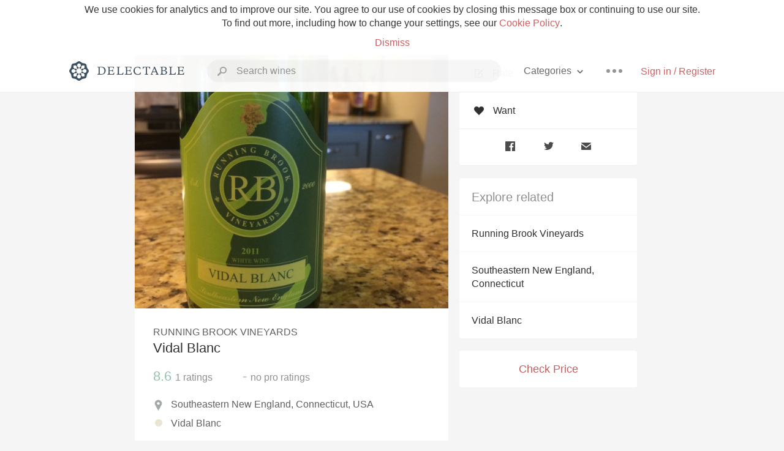

--- FILE ---
content_type: text/html
request_url: https://www.delectable.com/wine/running-brook-vineyards/vidal-blanc/2009
body_size: 12056
content:
<!DOCTYPE html><html lang="en"><head><meta charset="utf-8"><title>2009 Running Brook Vineyards Vidal Blanc</title><link rel="canonical" href="https://delectable.com/wine/running-brook-vineyards/vidal-blanc"><meta name="google" content="notranslate"><meta name="viewport" content="width=device-width, initial-scale=1, user-scalable=no"><meta name="description" content="A white wine produced by Running Brook Vineyards. Made from Vidal Blanc grapes from Southeastern New England, USA."><meta property="fb:app_id" content="201275219971584"><meta property="al:ios:app_name" content="Delectable"><meta property="al:ios:app_store_id" content="512106648"><meta property="al:android:app_name" content="Delectable"><meta property="al:android:package" content="com.delectable.mobile"><meta name="apple-itunes-app" content="app-id=512106648"><meta name="twitter:site" content="@delectable"><meta name="twitter:creator" content="@delectable"><meta name="twitter:app:country" content="US"><meta name="twitter:app:name:iphone" content="Delectable"><meta name="twitter:app:id:iphone" content="512106648"><meta name="twitter:app:name:googleplay" content="Delectable"><meta name="twitter:app:id:googleplay" content="com.delectable.mobile"><meta name="title" content="2009 Running Brook Vineyards Vidal Blanc"><meta name="canonical" content="/wine/running-brook-vineyards/vidal-blanc"><meta name="description" content="A white wine produced by Running Brook Vineyards. Made from Vidal Blanc grapes from Southeastern New England, USA."><meta property="og:description" content="A white wine produced by Running Brook Vineyards. Made from Vidal Blanc grapes from Southeastern New England, USA."><meta property="al:ios:url" content="delectable://base_wine?base_wine_id=53836790ca66e90c00a91510&amp;vintage_id=63461ce42cd8550100978de5"><meta property="al:android:url" content="delectable://base_wine?base_wine_id=53836790ca66e90c00a91510&amp;vintage_id=63461ce42cd8550100978de5"><meta property="og:url" content="https://delectable.com/wine/running-brook-vineyards/vidal-blanc/2009"><meta property="og:title" content="2009 Running Brook Vineyards Vidal Blanc"><meta property="og:image" content="https://d2mvsg0ph94s7h.cloudfront.net/andrew-lamar-1401118405-e06aab050fb2.jpg"><meta name="twitter:card" content="product"><meta name="twitter:description" content="A white wine produced by Running Brook Vineyards. Made from Vidal Blanc grapes from Southeastern New England, USA."><meta name="twitter:title" content="2009 Running Brook Vineyards Vidal Blanc"><meta name="twitter:image" content="https://d2mvsg0ph94s7h.cloudfront.net/andrew-lamar-1401118405-e06aab050fb2.jpg"><meta name="twitter:label1" content="Producer"><meta name="twitter:data1" content="Running Brook Vineyards"><meta name="twitter:label2" content="Region"><meta name="twitter:data2" content="Southeastern New England, Connecticut, USA"><meta name="twitter:app:url:iphone" content="delectable://base_wine?base_wine_id=53836790ca66e90c00a91510&amp;vintage_id=63461ce42cd8550100978de5"><meta name="twitter:app:url:googleplay" content="delectable://base_wine?base_wine_id=53836790ca66e90c00a91510&amp;vintage_id=63461ce42cd8550100978de5"><meta name="deeplink" content="delectable://base_wine?base_wine_id=53836790ca66e90c00a91510&amp;vintage_id=63461ce42cd8550100978de5"><meta name="twitter:app:country" content="US"><meta name="twitter:app:name:iphone" content="Delectable"><meta name="twitter:app:id:iphone" content="512106648"><meta name="twitter:app:name:googleplay" content="Delectable"><meta name="twitter:app:id:googleplay" content="com.delectable.mobile"><meta name="apple-mobile-web-app-capable" content="yes"><meta name="mobile-web-app-capable" content="yes"><meta name="apple-mobile-web-app-title" content="Delectable"><meta name="apple-mobile-web-app-status-bar-style" content="black"><meta name="theme-color" content="#f5f5f5"><link href="https://delectable.com/images/android-icon-192-538470b8.png" sizes="192x192" rel="icon"><link href="https://delectable.com/images/apple-touch-icon-cbf42a21.png" rel="apple-touch-icon-precomposed"><link href="https://delectable.com/images/apple-touch-icon-76-5a0d4972.png" sizes="76x76" rel="apple-touch-icon-precomposed"><link href="https://delectable.com/images/apple-touch-icon-120-9c86e6e8.png" sizes="120x120" rel="apple-touch-icon-precomposed"><link href="https://delectable.com/images/apple-touch-icon-152-c1554fff.png" sizes="152x152" rel="apple-touch-icon-precomposed"><link href="https://delectable.com/images/apple-touch-startup-image-1242x2148-bec2948f.png" media="(device-width: 414px) and (device-height: 736px) and (-webkit-device-pixel-ratio: 3)" rel="apple-touch-startup-image"><link href="https://delectable.com/images/apple-touch-startup-image-750x1294-76414c56.png" media="(device-width: 375px) and (device-height: 667px) and (-webkit-device-pixel-ratio: 2)" rel="apple-touch-startup-image"><link href="https://delectable.com/images/apple-touch-startup-image-640x1096-8e16d1fa.png" media="(device-width: 320px) and (device-height: 568px) and (-webkit-device-pixel-ratio: 2)" rel="apple-touch-startup-image"><link href="https://delectable.com/images/apple-touch-startup-image-640x920-268a83f3.png" media="(device-width: 320px) and (device-height: 480px) and (-webkit-device-pixel-ratio: 2)" rel="apple-touch-startup-image"><link href="https://plus.google.com/+DelectableWine" rel="publisher"><link href="https://delectable.com/images/favicon-2c864262.png" rel="shortcut icon" type="image/vnd.microsoft.icon"><link rel="stylesheet" type="text/css" href="//cloud.typography.com/6518072/679044/css/fonts.css"><link rel="stylesheet" href="https://delectable.com/stylesheets/application-48350cc3.css"><script>(function() {var _fbq = window._fbq || (window._fbq = []);if (!_fbq.loaded) {var fbds = document.createElement('script');fbds.async = true;fbds.src = '//connect.facebook.net/en_US/fbds.js';var s = document.getElementsByTagName('script')[0];s.parentNode.insertBefore(fbds, s);_fbq.loaded = true;}_fbq.push(['addPixelId', '515265288649818']);})();window._fbq = window._fbq || [];window._fbq.push(['track', 'PixelInitialized', {}]);</script><noscript><img height="1" width="1" style="display:none;" src="https://www.facebook.com/tr?id=515265288649818&amp;ev=PixelInitialized"></noscript><script>(function(i,s,o,g,r,a,m){i['GoogleAnalyticsObject']=r;i[r]=i[r]||function(){(i[r].q=i[r].q||[]).push(arguments)},i[r].l=1*new Date();a=s.createElement(o),m=s.getElementsByTagName(o)[0];a.async=1;a.src=g;m.parentNode.insertBefore(a,m)})(window,document,'script','//www.google-analytics.com/analytics.js','ga');ga('create', 'UA-26238315-1', 'auto');ga('send', 'pageview');</script><script src="//d2wy8f7a9ursnm.cloudfront.net/bugsnag-3.min.js" data-releasestage="production" data-apikey="cafbf4ea2de0083392b4b8ee60c26eb1" defer></script><!--[if lt IE 10]><link rel="stylesheet" href="/stylesheets/ie-80922c40.css" /><script src="/javascripts/polyfills-5aa69cba.js"></script><![endif]--></head><body class=""><div id="app"><div class="" data-reactid=".xzntgn6mtc" data-react-checksum="-206117369"><div class="sticky-header" data-reactid=".xzntgn6mtc.0"><div class="cookie-policy" data-reactid=".xzntgn6mtc.0.0"><div class="cookie-policy-text" data-reactid=".xzntgn6mtc.0.0.0"><span data-reactid=".xzntgn6mtc.0.0.0.0">We use cookies for analytics and to improve our site. You agree to our use of cookies by closing this message box or continuing to use our site. To find out more, including how to change your settings, see our </span><a class="cookie-policy-link" target="_blank" href="/cookiePolicy" data-reactid=".xzntgn6mtc.0.0.0.1">Cookie Policy</a><span data-reactid=".xzntgn6mtc.0.0.0.2">.</span></div><div class="cookie-policy-text" data-reactid=".xzntgn6mtc.0.0.1"><a class="cookie-policy-link" href="" data-reactid=".xzntgn6mtc.0.0.1.0">Dismiss</a></div></div><nav class="nav" role="navigation" data-reactid=".xzntgn6mtc.0.1"><div class="nav__container" data-reactid=".xzntgn6mtc.0.1.0"><a class="nav__logo" href="/" data-reactid=".xzntgn6mtc.0.1.0.0"><img class="desktop" src="https://delectable.com/images/navigation_logo_desktop_3x-953798e2.png" srcset="https://delectable.com/images/navigation_logo_desktop-9f6e750c.svg 1x" data-reactid=".xzntgn6mtc.0.1.0.0.0"><img class="mobile" src="https://delectable.com/images/navigation_logo_mobile_3x-9423757b.png" srcset="https://delectable.com/images/navigation_logo_mobile-c6c4724c.svg 1x" data-reactid=".xzntgn6mtc.0.1.0.0.1"></a><div class="nav-auth nav-auth--unauthenticated" data-reactid=".xzntgn6mtc.0.1.0.1"><a class="nav-auth__sign-in-link" href="/register" data-reactid=".xzntgn6mtc.0.1.0.1.0">Sign in / Register</a></div><div class="nav-dots nav-dots--unauthenticated" data-reactid=".xzntgn6mtc.0.1.0.2"><div class="popover" data-reactid=".xzntgn6mtc.0.1.0.2.0"><a class="popover__open-link" href="#" data-reactid=".xzntgn6mtc.0.1.0.2.0.0"><div class="nav-dots__dots" data-reactid=".xzntgn6mtc.0.1.0.2.0.0.0"></div></a><div class="popover__menu popover__menu--closed" data-reactid=".xzntgn6mtc.0.1.0.2.0.1"><ul class="popover__menu__links popover__menu__links--main" data-reactid=".xzntgn6mtc.0.1.0.2.0.1.0"><li class="popover__menu__links__li popover__menu__links__li--mobile-only" data-reactid=".xzntgn6mtc.0.1.0.2.0.1.0.$0"><a class="popover__menu__links__link" href="/sign-in" data-reactid=".xzntgn6mtc.0.1.0.2.0.1.0.$0.0">Sign in</a></li><li class="popover__menu__links__li" data-reactid=".xzntgn6mtc.0.1.0.2.0.1.0.$1"><a class="popover__menu__links__link" href="/feeds/trending_feed" data-reactid=".xzntgn6mtc.0.1.0.2.0.1.0.$1.0">Trending</a></li><li class="popover__menu__links__li" data-reactid=".xzntgn6mtc.0.1.0.2.0.1.0.$2"><a class="popover__menu__links__link" href="/press" data-reactid=".xzntgn6mtc.0.1.0.2.0.1.0.$2.0">Press</a></li><li class="popover__menu__links__li" data-reactid=".xzntgn6mtc.0.1.0.2.0.1.0.$3"><a class="popover__menu__links__link" href="http://blog.delectable.com" data-reactid=".xzntgn6mtc.0.1.0.2.0.1.0.$3.0">Blog</a></li></ul><ul class="popover__menu__links popover__menu__links--secondary" data-reactid=".xzntgn6mtc.0.1.0.2.0.1.1"><li class="popover__menu__links__li" data-reactid=".xzntgn6mtc.0.1.0.2.0.1.1.$0"><a class="popover__menu__links__link" href="https://twitter.com/delectable" data-reactid=".xzntgn6mtc.0.1.0.2.0.1.1.$0.0">Twitter</a></li><li class="popover__menu__links__li" data-reactid=".xzntgn6mtc.0.1.0.2.0.1.1.$1"><a class="popover__menu__links__link" href="https://www.facebook.com/delectable" data-reactid=".xzntgn6mtc.0.1.0.2.0.1.1.$1.0">Facebook</a></li><li class="popover__menu__links__li" data-reactid=".xzntgn6mtc.0.1.0.2.0.1.1.$2"><a class="popover__menu__links__link" href="https://instagram.com/delectable" data-reactid=".xzntgn6mtc.0.1.0.2.0.1.1.$2.0">Instagram</a></li></ul></div></div></div><div class="nav-categories" data-reactid=".xzntgn6mtc.0.1.0.3"><button class="nav-categories__button" data-reactid=".xzntgn6mtc.0.1.0.3.0"><span data-reactid=".xzntgn6mtc.0.1.0.3.0.0">Categories</span><img class="nav-categories__button__icon" src="https://delectable.com/images/icn_small_chevron_down_3x-177ba448.png" srcset="https://delectable.com/images/icn_small_chevron_down-7a056ab4.svg 2x" data-reactid=".xzntgn6mtc.0.1.0.3.0.1"></button><div class="nav-categories__overlay nav-categories__overlay--closed" data-reactid=".xzntgn6mtc.0.1.0.3.1"><div class="categories-list categories-list--with-background-images" data-reactid=".xzntgn6mtc.0.1.0.3.1.0"><section class="categories-list__section" data-reactid=".xzntgn6mtc.0.1.0.3.1.0.0"><div class="categories-list__section__category" data-reactid=".xzntgn6mtc.0.1.0.3.1.0.0.1:$0"><a href="/categories/rich-and-bold" data-reactid=".xzntgn6mtc.0.1.0.3.1.0.0.1:$0.0">Rich and Bold</a></div><div class="categories-list__section__category" data-reactid=".xzntgn6mtc.0.1.0.3.1.0.0.1:$1"><a href="/categories/grower-champagne" data-reactid=".xzntgn6mtc.0.1.0.3.1.0.0.1:$1.0">Grower Champagne</a></div><div class="categories-list__section__category" data-reactid=".xzntgn6mtc.0.1.0.3.1.0.0.1:$2"><a href="/categories/pizza" data-reactid=".xzntgn6mtc.0.1.0.3.1.0.0.1:$2.0">Pizza</a></div><div class="categories-list__section__category" data-reactid=".xzntgn6mtc.0.1.0.3.1.0.0.1:$3"><a href="/categories/classic-napa" data-reactid=".xzntgn6mtc.0.1.0.3.1.0.0.1:$3.0">Classic Napa</a></div><div class="categories-list__section__category" data-reactid=".xzntgn6mtc.0.1.0.3.1.0.0.1:$4"><a href="/categories/etna-rosso" data-reactid=".xzntgn6mtc.0.1.0.3.1.0.0.1:$4.0">Etna Rosso</a></div><div class="categories-list__section__category" data-reactid=".xzntgn6mtc.0.1.0.3.1.0.0.1:$5"><a href="/categories/with-goat-cheese" data-reactid=".xzntgn6mtc.0.1.0.3.1.0.0.1:$5.0">With Goat Cheese</a></div><div class="categories-list__section__category" data-reactid=".xzntgn6mtc.0.1.0.3.1.0.0.1:$6"><a href="/categories/tawny-port" data-reactid=".xzntgn6mtc.0.1.0.3.1.0.0.1:$6.0">Tawny Port</a></div><div class="categories-list__section__category" data-reactid=".xzntgn6mtc.0.1.0.3.1.0.0.1:$7"><a href="/categories/skin-contact" data-reactid=".xzntgn6mtc.0.1.0.3.1.0.0.1:$7.0">Skin Contact</a></div><div class="categories-list__section__category" data-reactid=".xzntgn6mtc.0.1.0.3.1.0.0.1:$8"><a href="/categories/unicorn" data-reactid=".xzntgn6mtc.0.1.0.3.1.0.0.1:$8.0">Unicorn</a></div><div class="categories-list__section__category" data-reactid=".xzntgn6mtc.0.1.0.3.1.0.0.1:$9"><a href="/categories/1982-bordeaux" data-reactid=".xzntgn6mtc.0.1.0.3.1.0.0.1:$9.0">1982 Bordeaux</a></div><div class="categories-list__section__category" data-reactid=".xzntgn6mtc.0.1.0.3.1.0.0.1:$10"><a href="/categories/acidity" data-reactid=".xzntgn6mtc.0.1.0.3.1.0.0.1:$10.0">Acidity</a></div><div class="categories-list__section__category" data-reactid=".xzntgn6mtc.0.1.0.3.1.0.0.1:$11"><a href="/categories/hops" data-reactid=".xzntgn6mtc.0.1.0.3.1.0.0.1:$11.0">Hops</a></div><div class="categories-list__section__category" data-reactid=".xzntgn6mtc.0.1.0.3.1.0.0.1:$12"><a href="/categories/oaky" data-reactid=".xzntgn6mtc.0.1.0.3.1.0.0.1:$12.0">Oaky</a></div><div class="categories-list__section__category" data-reactid=".xzntgn6mtc.0.1.0.3.1.0.0.1:$13"><a href="/categories/2010-chablis" data-reactid=".xzntgn6mtc.0.1.0.3.1.0.0.1:$13.0">2010 Chablis</a></div><div class="categories-list__section__category" data-reactid=".xzntgn6mtc.0.1.0.3.1.0.0.1:$14"><a href="/categories/sour-beer" data-reactid=".xzntgn6mtc.0.1.0.3.1.0.0.1:$14.0">Sour Beer</a></div><div class="categories-list__section__category" data-reactid=".xzntgn6mtc.0.1.0.3.1.0.0.1:$15"><a href="/categories/qpr" data-reactid=".xzntgn6mtc.0.1.0.3.1.0.0.1:$15.0">QPR</a></div><div class="categories-list__section__category" data-reactid=".xzntgn6mtc.0.1.0.3.1.0.0.1:$16"><a href="/categories/oregon-pinot" data-reactid=".xzntgn6mtc.0.1.0.3.1.0.0.1:$16.0">Oregon Pinot</a></div><div class="categories-list__section__category" data-reactid=".xzntgn6mtc.0.1.0.3.1.0.0.1:$17"><a href="/categories/islay" data-reactid=".xzntgn6mtc.0.1.0.3.1.0.0.1:$17.0">Islay</a></div><div class="categories-list__section__category" data-reactid=".xzntgn6mtc.0.1.0.3.1.0.0.1:$18"><a href="/categories/buttery" data-reactid=".xzntgn6mtc.0.1.0.3.1.0.0.1:$18.0">Buttery</a></div><div class="categories-list__section__category" data-reactid=".xzntgn6mtc.0.1.0.3.1.0.0.1:$19"><a href="/categories/coravin" data-reactid=".xzntgn6mtc.0.1.0.3.1.0.0.1:$19.0">Coravin</a></div><div class="categories-list__section__category" data-reactid=".xzntgn6mtc.0.1.0.3.1.0.0.1:$20"><a href="/categories/mezcal" data-reactid=".xzntgn6mtc.0.1.0.3.1.0.0.1:$20.0">Mezcal</a></div></section></div></div></div><div class="search-box" data-reactid=".xzntgn6mtc.0.1.0.4"><input class="search-box__input" name="search_term_string" type="text" placeholder="Search wines" autocomplete="off" autocorrect="off" value="" itemprop="query-input" data-reactid=".xzntgn6mtc.0.1.0.4.0"><span class="search-box__icon" data-reactid=".xzntgn6mtc.0.1.0.4.1"></span><span class="search-box__icon search-box__icon--close" data-reactid=".xzntgn6mtc.0.1.0.4.2"></span></div></div></nav></div><div class="app-view" data-reactid=".xzntgn6mtc.1"><div class="wine-profile" data-reactid=".xzntgn6mtc.1.0"><noscript data-reactid=".xzntgn6mtc.1.0.0"></noscript><main itemscope itemtype="http://schema.org/Product" data-reactid=".xzntgn6mtc.1.0.1"><section class="wine-profile-header" data-reactid=".xzntgn6mtc.1.0.1.0"><meta itemprop="image" content="https://d2mvsg0ph94s7h.cloudfront.net/andrew-lamar-1401118405-e06aab050fb2.jpg" data-reactid=".xzntgn6mtc.1.0.1.0.0"><div class="image-wrapper loading wine-profile-header__image-wrapper" data-reactid=".xzntgn6mtc.1.0.1.0.1"><div class="image-wrapper__image wine-profile-header__image-wrapper__image" style="background-size:cover;background-position:center center;background-image:url(https://d2mvsg0ph94s7h.cloudfront.net/andrew-lamar-1401118405-e06aab050fb2.jpg);opacity:0;" data-reactid=".xzntgn6mtc.1.0.1.0.1.0"></div></div><div class="wine-profile-header__details" data-reactid=".xzntgn6mtc.1.0.1.0.2"><h2 class="wine-profile-header__producer" itemprop="brand" data-reactid=".xzntgn6mtc.1.0.1.0.2.0">Running Brook Vineyards</h2><h1 class="wine-profile-header__name" itemprop="name" data-reactid=".xzntgn6mtc.1.0.1.0.2.1">Vidal Blanc</h1><meta itemprop="description" content="A white wine produced by Running Brook Vineyards. Made from Vidal Blanc grapes from Southeastern New England, USA." data-reactid=".xzntgn6mtc.1.0.1.0.2.2"><button class="purchase-button purchase-button--check-price" data-reactid=".xzntgn6mtc.1.0.1.0.2.3">Check Price</button></div><div class="wine-profile-rating" data-reactid=".xzntgn6mtc.1.0.1.0.3"><div class="wine-profile-rating__rating" itemprop="aggregateRating" itemscope itemtype="http://schema.org/AggregateRating" data-reactid=".xzntgn6mtc.1.0.1.0.3.0"><meta itemprop="worstRating" content="6" data-reactid=".xzntgn6mtc.1.0.1.0.3.0.0"><span itemprop="ratingValue" class="wine-profile-rating__value wine-profile-rating__value--good" data-reactid=".xzntgn6mtc.1.0.1.0.3.0.1">8.6</span><meta itemprop="bestRating" content="10" data-reactid=".xzntgn6mtc.1.0.1.0.3.0.2"><meta itemprop="ratingCount" content="1" data-reactid=".xzntgn6mtc.1.0.1.0.3.0.3"><span class="wine-profile-rating__count" data-reactid=".xzntgn6mtc.1.0.1.0.3.0.4"><span data-reactid=".xzntgn6mtc.1.0.1.0.3.0.4.0">1</span><span data-reactid=".xzntgn6mtc.1.0.1.0.3.0.4.1"> ratings</span></span></div><div class="wine-profile-rating__rating" data-reactid=".xzntgn6mtc.1.0.1.0.3.1"><span class="wine-profile-rating__value wine-profile-rating__value--bad" data-reactid=".xzntgn6mtc.1.0.1.0.3.1.0">-</span><span class="wine-profile-rating__count" data-reactid=".xzntgn6mtc.1.0.1.0.3.1.1"><span data-reactid=".xzntgn6mtc.1.0.1.0.3.1.1.0">no</span><span data-reactid=".xzntgn6mtc.1.0.1.0.3.1.1.1"> pro ratings</span></span></div></div><div class="wine-profile-region" data-reactid=".xzntgn6mtc.1.0.1.0.4"><img class="wine-profile-region__flag" src="https://delectable.com/images/icn_location_3x-45b9dcfc.png" srcset="https://delectable.com/images/icn_location-b1101ff8.svg 2x" data-reactid=".xzntgn6mtc.1.0.1.0.4.0"><span class="wine-profile-region__name" data-reactid=".xzntgn6mtc.1.0.1.0.4.1">Southeastern New England, Connecticut, USA</span></div><div class="wine-profile-varietal" data-reactid=".xzntgn6mtc.1.0.1.0.$29219"><span class="wine-profile-varietal__color" style="background:#eae5d1;" data-reactid=".xzntgn6mtc.1.0.1.0.$29219.0"></span><span class="wine-profile-varietal__name" data-reactid=".xzntgn6mtc.1.0.1.0.$29219.1">Vidal Blanc</span></div></section><div class="wine-profile__sidebar" data-reactid=".xzntgn6mtc.1.0.1.1"><div class="capture-editor" data-reactid=".xzntgn6mtc.1.0.1.1.0"><button class="capture-editor__rate-mode-button" data-reactid=".xzntgn6mtc.1.0.1.1.0.0"><img class="capture-editor__rate-mode-button__icon" src="https://delectable.com/images/icn_compose_3x-830c33c9.png" srcset="https://delectable.com/images/icn_compose-527786d8.svg 2x" alt="Rate" data-reactid=".xzntgn6mtc.1.0.1.1.0.0.0"><span data-reactid=".xzntgn6mtc.1.0.1.1.0.0.1">Rate</span></button><button class="capture-editor__want-button" data-reactid=".xzntgn6mtc.1.0.1.1.0.1"><img class="capture-editor__want-button__icon" src="https://delectable.com/images/icn_heart_black_3x-8b896cf6.png" srcset="https://delectable.com/images/icn_heart_black-244e499c.svg 2x" alt="Add to wishlist" data-reactid=".xzntgn6mtc.1.0.1.1.0.1.0"><span data-reactid=".xzntgn6mtc.1.0.1.1.0.1.1">Want</span></button></div><div class="social-media-links" data-reactid=".xzntgn6mtc.1.0.1.1.1"><a class="link" href="https://www.facebook.com/sharer/sharer.php?u=https://delectable.com/wine/running-brook-vineyards/vidal-blanc/2009" target="_blank" data-reactid=".xzntgn6mtc.1.0.1.1.1.0"><img src="https://delectable.com/images/facebook-b89ad7a6.png" srcset="https://delectable.com/images/facebook-6393609d.svg" alt="Share Running Brook Vineyards Vidal Blanc on Facebook" data-reactid=".xzntgn6mtc.1.0.1.1.1.0.0"></a><a class="link" href="https://twitter.com/home?status=https://delectable.com/wine/running-brook-vineyards/vidal-blanc/2009" target="_blank" data-reactid=".xzntgn6mtc.1.0.1.1.1.1"><img src="https://delectable.com/images/twitter-b17c9f13.png" srcset="https://delectable.com/images/twitter-d4d8b97e.svg" alt="Share Running Brook Vineyards Vidal Blanc on Twitter" data-reactid=".xzntgn6mtc.1.0.1.1.1.1.0"></a><a class="link" href="mailto:?subject=Running Brook Vineyards Vidal Blanc&amp;body=https://delectable.com/wine/running-brook-vineyards/vidal-blanc/2009" target="_blank" data-reactid=".xzntgn6mtc.1.0.1.1.1.2"><img src="https://delectable.com/images/email-5a498072.png" srcset="https://delectable.com/images/email-eebfa2da.svg" alt="Share Running Brook Vineyards Vidal Blanc via email" data-reactid=".xzntgn6mtc.1.0.1.1.1.2.0"></a></div><div class="wine-profile__sidebar__related-categories" data-reactid=".xzntgn6mtc.1.0.1.1.2"><h3 class="wine-profile__sidebar__related-categories__header" data-reactid=".xzntgn6mtc.1.0.1.1.2.0">Explore related</h3><a class="wine-profile__sidebar__related-categories__link" href="/categories/running-brook-vineyards" data-reactid=".xzntgn6mtc.1.0.1.1.2.1:$0">Running Brook Vineyards</a><a class="wine-profile__sidebar__related-categories__link" href="/categories/southeastern-new-england%2C-connecticut" data-reactid=".xzntgn6mtc.1.0.1.1.2.1:$1">Southeastern New England, Connecticut</a><a class="wine-profile__sidebar__related-categories__link" href="/categories/vidal-blanc" data-reactid=".xzntgn6mtc.1.0.1.1.2.1:$2">Vidal Blanc</a></div><button class="purchase-button purchase-button--check-price" data-reactid=".xzntgn6mtc.1.0.1.1.3">Check Price</button></div><div class="wine-profile-vintage-selector" data-reactid=".xzntgn6mtc.1.0.1.2"><span class="wine-profile-vintage-selector__label" data-reactid=".xzntgn6mtc.1.0.1.2.0">Top Notes For</span><select class="wine-profile-vintage-selector__select" data-reactid=".xzntgn6mtc.1.0.1.2.1"><option value="/wine/running-brook-vineyards/vidal-blanc" data-reactid=".xzntgn6mtc.1.0.1.2.1.0">All Vintages</option><option value="/wine/running-brook-vineyards/vidal-blanc/2022" data-reactid=".xzntgn6mtc.1.0.1.2.1.1:$684f20510b3d9f010092bab0">2022</option><option value="/wine/running-brook-vineyards/vidal-blanc/2015" data-reactid=".xzntgn6mtc.1.0.1.2.1.1:$5d327aab4c7b9b0100b8901e">2015</option><option value="/wine/running-brook-vineyards/vidal-blanc/2014" data-reactid=".xzntgn6mtc.1.0.1.2.1.1:$56cf6ff21b4e3e0600349af6">2014</option><option value="/wine/running-brook-vineyards/vidal-blanc/2013" data-reactid=".xzntgn6mtc.1.0.1.2.1.1:$5a5bbae06994e006009fc401">2013</option><option value="/wine/running-brook-vineyards/vidal-blanc/2012" data-reactid=".xzntgn6mtc.1.0.1.2.1.1:$53e7b80f2df4a5203ceb3720">2012</option><option value="/wine/running-brook-vineyards/vidal-blanc/2011" data-reactid=".xzntgn6mtc.1.0.1.2.1.1:$5383679051ac3c0800fc7c59">2011</option><option value="/wine/running-brook-vineyards/vidal-blanc/2009" data-reactid=".xzntgn6mtc.1.0.1.2.1.1:$63461ce42cd8550100978de5">2009</option><option value="/wine/running-brook-vineyards/vidal-blanc/2003" data-reactid=".xzntgn6mtc.1.0.1.2.1.1:$68b0ee30d29123010096f584">2003</option><option value="/wine/running-brook-vineyards/vidal-blanc/--" data-reactid=".xzntgn6mtc.1.0.1.2.1.1:$54dbb48a95f9f0f25c08f5c4">--</option></select></div><section class="wine-profile-capture-notes-list" data-reactid=".xzntgn6mtc.1.0.1.5"><div class="wine-profile-capture-note" itemprop="review" itemscope itemtype="http://schema.org/Review" data-reactid=".xzntgn6mtc.1.0.1.5.0:$63461ce1d3c3070001cb1cdf"><a class="wine-profile-capture-note__author__photo-link" href="/@jennifervargas" data-reactid=".xzntgn6mtc.1.0.1.5.0:$63461ce1d3c3070001cb1cdf.0"><img class="wine-profile-capture-note__author__photo-link__image" src="https://s3.amazonaws.com/delectable-profile-photos/jennifervargas-1642175270-695b6cf2169a.jpg" alt="Jennifer Vargas" title="Jennifer Vargas" data-reactid=".xzntgn6mtc.1.0.1.5.0:$63461ce1d3c3070001cb1cdf.0.0"></a><div class="vertically-align-block vertically-align-block--top" data-reactid=".xzntgn6mtc.1.0.1.5.0:$63461ce1d3c3070001cb1cdf.1"><div class="wine-profile-capture-note__author" data-reactid=".xzntgn6mtc.1.0.1.5.0:$63461ce1d3c3070001cb1cdf.1.0"><p class="wine-profile-capture-note__author__name" itemprop="author" itemscope itemtype="http://schema.org/Person" data-reactid=".xzntgn6mtc.1.0.1.5.0:$63461ce1d3c3070001cb1cdf.1.0.0"><a href="/@jennifervargas" data-reactid=".xzntgn6mtc.1.0.1.5.0:$63461ce1d3c3070001cb1cdf.1.0.0.0"><span itemprop="name" data-reactid=".xzntgn6mtc.1.0.1.5.0:$63461ce1d3c3070001cb1cdf.1.0.0.0.0">Jennifer Vargas</span></a><span data-reactid=".xzntgn6mtc.1.0.1.5.0:$63461ce1d3c3070001cb1cdf.1.0.0.1"> </span><noscript data-reactid=".xzntgn6mtc.1.0.1.5.0:$63461ce1d3c3070001cb1cdf.1.0.0.2"></noscript><span data-reactid=".xzntgn6mtc.1.0.1.5.0:$63461ce1d3c3070001cb1cdf.1.0.0.3"> </span><noscript data-reactid=".xzntgn6mtc.1.0.1.5.0:$63461ce1d3c3070001cb1cdf.1.0.0.4"></noscript></p><div class="" itemprop="reviewRating" itemscope itemtype="http://schema.org/Rating" data-reactid=".xzntgn6mtc.1.0.1.5.0:$63461ce1d3c3070001cb1cdf.1.0.2"><meta itemprop="worstRating" content="6" data-reactid=".xzntgn6mtc.1.0.1.5.0:$63461ce1d3c3070001cb1cdf.1.0.2.0"><meta itemprop="bestRating" content="10" data-reactid=".xzntgn6mtc.1.0.1.5.0:$63461ce1d3c3070001cb1cdf.1.0.2.1"><span class="rating rating--good" itemprop="ratingValue" data-reactid=".xzntgn6mtc.1.0.1.5.0:$63461ce1d3c3070001cb1cdf.1.0.2.2">8.6</span></div></div><p class="wine-profile-capture-note__note wine-profile-capture-note__note--hide-mobile" itemprop="reviewBody" data-reactid=".xzntgn6mtc.1.0.1.5.0:$63461ce1d3c3070001cb1cdf.1.1">Jennifer had this 3 years ago</p></div><p class="wine-profile-capture-note__note wine-profile-capture-note__note--hide-tablet" itemprop="reviewBody" data-reactid=".xzntgn6mtc.1.0.1.5.0:$63461ce1d3c3070001cb1cdf.2">Jennifer had this 3 years ago</p><span data-reactid=".xzntgn6mtc.1.0.1.5.0:$63461ce1d3c3070001cb1cdf.3"></span><span class="wine-profile-capture-note__created-at" data-reactid=".xzntgn6mtc.1.0.1.5.0:$63461ce1d3c3070001cb1cdf.4">Oct 12th, 2022</span><meta itemprop="about" content="2009 Running Brook Vineyards Vidal Blanc" data-reactid=".xzntgn6mtc.1.0.1.5.0:$63461ce1d3c3070001cb1cdf.5"><meta itemprop="datePublished" content="2022-10-12T01:48:17+00:00" data-reactid=".xzntgn6mtc.1.0.1.5.0:$63461ce1d3c3070001cb1cdf.6"></div></section></main></div></div><span data-reactid=".xzntgn6mtc.2"></span><footer class="footer footer--empty" data-reactid=".xzntgn6mtc.3"></footer></div></div><div id="fb-root"></div></body><script>window.ENV="production";window.App={"context":{"dispatcher":{"stores":{"CaptureNoteListStore":{"currentID":"63461ce42cd8550100978de5","currentType":"WINE_PROFILE","lists":{"63461ce42cd8550100978de5":{"id":"63461ce42cd8550100978de5","feed_params":{},"list":[{"id":"63461ce1d3c3070001cb1cdf","slugged_url":"\u002Fdelectaroute_capture\u002F63461ce1d3c3070001cb1cdf","non_slugged_url":"\u002Fcapture\u002F63461ce1d3c3070001cb1cdf","created_at":1665539297.9980001,"formatted_created_at":"Oct 12th, 2022","iso_created_at":"2022-10-12T01:48:17+00:00","timeago_created_at":"3 years ago","note":null,"comment_attributes":[],"vintage":"2009","helpful_count":0,"capturer_participant_rating":"8.6","capturer_participant_fname":"Jennifer","capturer_participant_id":"50a1627a2de2090200000411","capturer_participant_influencer":false,"capturer_participant_influencer_title":"","capturer_participant_patron_level":0,"capturer_participant_name":"Jennifer Vargas","capturer_participant_non_slugged_profile_url":"\u002Faccount\u002F50a1627a2de2090200000411","capturer_participant_photo_url":"https:\u002F\u002Fs3.amazonaws.com\u002Fdelectable-profile-photos\u002Fjennifervargas-1642175270-695b6cf2169a.jpg","capturer_participant_slugged_profile_url":"\u002F@jennifervargas"}],"more":false,"type":"WINE_PROFILE","loading":false,"_before":"63461ce1d3c3070001cb1cdf","_after":"63461ce1d3c3070001cb1cdf","_e_tag":"1769018508.6915183"}}},"BaseWineStore":{"currentBaseWineID":"53836790ca66e90c00a91510","currentWineProfileID":"63461ce42cd8550100978de5","currentWineProfileCaptureID":null,"baseWines":{"53836790ca66e90c00a91510":{"id":"53836790ca66e90c00a91510","base_wine_id":"53836790ca66e90c00a91510","slugged_url":"\u002Fwine\u002Frunning-brook-vineyards\u002Fvidal-blanc","non_slugged_url":"\u002Fbase_wine\u002F53836790ca66e90c00a91510","title":"Running Brook Vineyards Vidal Blanc","name":"Vidal Blanc","description":"A white wine produced by Running Brook Vineyards. Made from Vidal Blanc grapes from Southeastern New England, USA.","producer_name":"Running Brook Vineyards","producer_id":"5305ba568953f6d739006493","photo_url":"https:\u002F\u002Fd2mvsg0ph94s7h.cloudfront.net\u002Fandrew-lamar-1401118405-e06aab050fb2.jpg","all_ratings_avg":"8.6","pro_ratings_avg":"8.1","all_ratings_count":10,"pro_ratings_count":2,"formatted_region":"Southeastern New England, Connecticut, USA","price_status":"impossible","price_text":null,"price":-1,"wine_pairings":[],"varietal_composition":[{"id":"29219","name":"Vidal Blanc","color":"#eae5d1"}],"wine_profiles":{"684f20510b3d9f010092bab0":{"id":"684f20510b3d9f010092bab0","base_wine_id":"53836790ca66e90c00a91510","slugged_url":"\u002Fwine\u002Frunning-brook-vineyards\u002Fvidal-blanc\u002F2022","non_slugged_url":"\u002Fwine_profile\u002F684f20510b3d9f010092bab0","slugged_base_wine_url":"\u002Fwine\u002Frunning-brook-vineyards\u002Fvidal-blanc\u002F2022","non_slugged_base_wine_url":"\u002Fbase_wine\u002F53836790ca66e90c00a91510","title":"2022 Running Brook Vineyards Vidal Blanc","photo_url":"https:\u002F\u002Fd2mvsg0ph94s7h.cloudfront.net\u002Fandrew-lamar-1401118405-e06aab050fb2.jpg","all_ratings_avg":"8.4","pro_ratings_avg":"8.4","all_ratings_count":1,"pro_ratings_count":1,"price":-1,"price_status":"unconfirmed","price_text":"Check price","thumbnail_photo_url":"https:\u002F\u002Fd2mvsg0ph94s7h.cloudfront.net\u002Fandrew-lamar-1401118405-e06aab050fb2_250x250.jpg","vintage":"2022"},"5d327aab4c7b9b0100b8901e":{"id":"5d327aab4c7b9b0100b8901e","base_wine_id":"53836790ca66e90c00a91510","slugged_url":"\u002Fwine\u002Frunning-brook-vineyards\u002Fvidal-blanc\u002F2015","non_slugged_url":"\u002Fwine_profile\u002F5d327aab4c7b9b0100b8901e","slugged_base_wine_url":"\u002Fwine\u002Frunning-brook-vineyards\u002Fvidal-blanc\u002F2015","non_slugged_base_wine_url":"\u002Fbase_wine\u002F53836790ca66e90c00a91510","title":"2015 Running Brook Vineyards Vidal Blanc","photo_url":"https:\u002F\u002Fd2mvsg0ph94s7h.cloudfront.net\u002Fandrew-lamar-1401118405-e06aab050fb2.jpg","all_ratings_avg":null,"pro_ratings_avg":null,"all_ratings_count":0,"pro_ratings_count":0,"price":-1,"price_status":"unconfirmed","price_text":"Check price","thumbnail_photo_url":"https:\u002F\u002Fd2mvsg0ph94s7h.cloudfront.net\u002Fandrew-lamar-1401118405-e06aab050fb2_250x250.jpg","vintage":"2015"},"56cf6ff21b4e3e0600349af6":{"id":"56cf6ff21b4e3e0600349af6","base_wine_id":"53836790ca66e90c00a91510","slugged_url":"\u002Fwine\u002Frunning-brook-vineyards\u002Fvidal-blanc\u002F2014","non_slugged_url":"\u002Fwine_profile\u002F56cf6ff21b4e3e0600349af6","slugged_base_wine_url":"\u002Fwine\u002Frunning-brook-vineyards\u002Fvidal-blanc\u002F2014","non_slugged_base_wine_url":"\u002Fbase_wine\u002F53836790ca66e90c00a91510","title":"2014 Running Brook Vineyards Vidal Blanc","photo_url":"https:\u002F\u002Fd2mvsg0ph94s7h.cloudfront.net\u002Fandrew-lamar-1401118405-e06aab050fb2.jpg","all_ratings_avg":null,"pro_ratings_avg":null,"all_ratings_count":0,"pro_ratings_count":0,"price":-1,"price_status":"unconfirmed","price_text":"Check price","thumbnail_photo_url":"https:\u002F\u002Fd2mvsg0ph94s7h.cloudfront.net\u002Fandrew-lamar-1401118405-e06aab050fb2_250x250.jpg","vintage":"2014"},"5a5bbae06994e006009fc401":{"id":"5a5bbae06994e006009fc401","base_wine_id":"53836790ca66e90c00a91510","slugged_url":"\u002Fwine\u002Frunning-brook-vineyards\u002Fvidal-blanc\u002F2013","non_slugged_url":"\u002Fwine_profile\u002F5a5bbae06994e006009fc401","slugged_base_wine_url":"\u002Fwine\u002Frunning-brook-vineyards\u002Fvidal-blanc\u002F2013","non_slugged_base_wine_url":"\u002Fbase_wine\u002F53836790ca66e90c00a91510","title":"2013 Running Brook Vineyards Vidal Blanc","photo_url":"https:\u002F\u002Fd2mvsg0ph94s7h.cloudfront.net\u002Fandrew-lamar-1401118405-e06aab050fb2.jpg","all_ratings_avg":"8.3","pro_ratings_avg":null,"all_ratings_count":1,"pro_ratings_count":0,"price":-1,"price_status":"unconfirmed","price_text":"Check price","thumbnail_photo_url":"https:\u002F\u002Fd2mvsg0ph94s7h.cloudfront.net\u002Fandrew-lamar-1401118405-e06aab050fb2_250x250.jpg","vintage":"2013"},"53e7b80f2df4a5203ceb3720":{"id":"53e7b80f2df4a5203ceb3720","base_wine_id":"53836790ca66e90c00a91510","slugged_url":"\u002Fwine\u002Frunning-brook-vineyards\u002Fvidal-blanc\u002F2012","non_slugged_url":"\u002Fwine_profile\u002F53e7b80f2df4a5203ceb3720","slugged_base_wine_url":"\u002Fwine\u002Frunning-brook-vineyards\u002Fvidal-blanc\u002F2012","non_slugged_base_wine_url":"\u002Fbase_wine\u002F53836790ca66e90c00a91510","title":"2012 Running Brook Vineyards Vidal Blanc","photo_url":"https:\u002F\u002Fd2mvsg0ph94s7h.cloudfront.net\u002Fshane-sher-1407694553-cc313665386b.jpg","all_ratings_avg":"8.8","pro_ratings_avg":null,"all_ratings_count":3,"pro_ratings_count":0,"price":-1,"price_status":"unconfirmed","price_text":"Check price","thumbnail_photo_url":"https:\u002F\u002Fd2mvsg0ph94s7h.cloudfront.net\u002Fshane-sher-1407694553-cc313665386b_250x250.jpg","vintage":"2012"},"5383679051ac3c0800fc7c59":{"id":"5383679051ac3c0800fc7c59","base_wine_id":"53836790ca66e90c00a91510","slugged_url":"\u002Fwine\u002Frunning-brook-vineyards\u002Fvidal-blanc\u002F2011","non_slugged_url":"\u002Fwine_profile\u002F5383679051ac3c0800fc7c59","slugged_base_wine_url":"\u002Fwine\u002Frunning-brook-vineyards\u002Fvidal-blanc\u002F2011","non_slugged_base_wine_url":"\u002Fbase_wine\u002F53836790ca66e90c00a91510","title":"2011 Running Brook Vineyards Vidal Blanc","photo_url":"https:\u002F\u002Fd2mvsg0ph94s7h.cloudfront.net\u002Fandrew-lamar-1401118405-e06aab050fb2.jpg","all_ratings_avg":"8.8","pro_ratings_avg":null,"all_ratings_count":2,"pro_ratings_count":0,"price":-1,"price_status":"unconfirmed","price_text":"Check price","thumbnail_photo_url":"https:\u002F\u002Fd2mvsg0ph94s7h.cloudfront.net\u002Fandrew-lamar-1401118405-e06aab050fb2_250x250.jpg","vintage":"2011"},"63461ce42cd8550100978de5":{"id":"63461ce42cd8550100978de5","base_wine_id":"53836790ca66e90c00a91510","slugged_url":"\u002Fwine\u002Frunning-brook-vineyards\u002Fvidal-blanc\u002F2009","non_slugged_url":"\u002Fwine_profile\u002F63461ce42cd8550100978de5","slugged_base_wine_url":"\u002Fwine\u002Frunning-brook-vineyards\u002Fvidal-blanc\u002F2009","non_slugged_base_wine_url":"\u002Fbase_wine\u002F53836790ca66e90c00a91510","title":"2009 Running Brook Vineyards Vidal Blanc","photo_url":"https:\u002F\u002Fd2mvsg0ph94s7h.cloudfront.net\u002Fandrew-lamar-1401118405-e06aab050fb2.jpg","all_ratings_avg":"8.6","pro_ratings_avg":null,"all_ratings_count":1,"pro_ratings_count":0,"price":-1,"price_status":"unconfirmed","price_text":"Check price","thumbnail_photo_url":"https:\u002F\u002Fd2mvsg0ph94s7h.cloudfront.net\u002Fandrew-lamar-1401118405-e06aab050fb2_250x250.jpg","vintage":"2009"},"68b0ee30d29123010096f584":{"id":"68b0ee30d29123010096f584","base_wine_id":"53836790ca66e90c00a91510","slugged_url":"\u002Fwine\u002Frunning-brook-vineyards\u002Fvidal-blanc\u002F2003","non_slugged_url":"\u002Fwine_profile\u002F68b0ee30d29123010096f584","slugged_base_wine_url":"\u002Fwine\u002Frunning-brook-vineyards\u002Fvidal-blanc\u002F2003","non_slugged_base_wine_url":"\u002Fbase_wine\u002F53836790ca66e90c00a91510","title":"2003 Running Brook Vineyards Vidal Blanc","photo_url":"https:\u002F\u002Fd2mvsg0ph94s7h.cloudfront.net\u002Fandrew-lamar-1401118405-e06aab050fb2.jpg","all_ratings_avg":"8.7","pro_ratings_avg":null,"all_ratings_count":1,"pro_ratings_count":0,"price":-1,"price_status":"unconfirmed","price_text":"Check price","thumbnail_photo_url":"https:\u002F\u002Fd2mvsg0ph94s7h.cloudfront.net\u002Fandrew-lamar-1401118405-e06aab050fb2_250x250.jpg","vintage":"2003"},"54dbb48a95f9f0f25c08f5c4":{"id":"54dbb48a95f9f0f25c08f5c4","base_wine_id":"53836790ca66e90c00a91510","slugged_url":"\u002Fwine\u002Frunning-brook-vineyards\u002Fvidal-blanc\u002F--","non_slugged_url":"\u002Fwine_profile\u002F54dbb48a95f9f0f25c08f5c4","slugged_base_wine_url":"\u002Fwine\u002Frunning-brook-vineyards\u002Fvidal-blanc\u002F--","non_slugged_base_wine_url":"\u002Fbase_wine\u002F53836790ca66e90c00a91510","title":"-- Running Brook Vineyards Vidal Blanc","photo_url":"https:\u002F\u002Fd2mvsg0ph94s7h.cloudfront.net\u002Fandrew-lamar-1401118405-e06aab050fb2.jpg","all_ratings_avg":"7.7","pro_ratings_avg":"7.7","all_ratings_count":1,"pro_ratings_count":1,"price":-1,"price_status":"unconfirmed","price_text":"Check price","thumbnail_photo_url":"https:\u002F\u002Fd2mvsg0ph94s7h.cloudfront.net\u002Fandrew-lamar-1401118405-e06aab050fb2_250x250.jpg","vintage":"--"}}}}},"ApplicationStore":{"currentPageName":"wineProfile","currentPage":{"path":"\u002Fwine_profile\u002F:wine_profile_id","method":"get","page":"wineProfile","action":function (context, payload, done) {
      var captureID = null;
      var wineProfileID = payload.params.wine_profile_id;
      if(payload.navigate && payload.navigate.params) {
        captureID = payload.navigate.params.capture_id;
      }

      // context.executeAction(AccountActions.loadWishlist, {}, function() {});
      context.executeAction(CaptureNoteActions.loadCaptureNoteList, {
        id: wineProfileID,
        type: CaptureNoteConstants.WINE_PROFILE
      }, function() {
        context.executeAction(BaseWineActions.loadBaseWine, {
          wineProfileID: wineProfileID,
          captureID: captureID
        }, done);
      });
    }},"pages":{"404":{"path":"\u002F404","method":"get","page":"404","action":function (context, payload, done) {
      done();
    }},"index":{"path":"\u002F","method":"get","page":"index","action":function (context, payload, done) {
      var currentAccount = context.getStore(AuthStore).getCurrentAccount();
      if(currentAccount) {
        context.executeAction(CaptureActions.loadCaptureList, {
          id: currentAccount.get('following_count') > 0 ? 'follower_feed': 'trending_feed'
        }, done);
      } else {
        context.executeAction(CaptureActions.loadFeaturedList, {}, done);
      }
    }},"press":{"path":"\u002Fpress","method":"get","page":"press","action":function (context, payload, done) {
      done();
    }},"faq":{"path":"\u002Ffaq","method":"get","page":"faq","action":function (context, payload, done) {
      done();
    }},"baseWineProfile":{"path":"\u002Fbase_wine\u002F:base_wine_id","method":"get","page":"wineProfile","action":function (context, payload, done) {
      var captureID = null;
      var baseWineID = payload.params.base_wine_id;
      if(payload.navigate && payload.navigate.params) {
        captureID = payload.navigate.params.capture_id;
      }
      context.executeAction(BaseWineActions.loadBaseWine, {
        baseWineID: baseWineID,
        captureID: captureID
      }, function() {
        context.executeAction(CaptureNoteActions.loadCaptureNoteList, {
          id: baseWineID,
          type: CaptureNoteConstants.BASE_WINE
        }, done);
      });
    }},"baseWineProfileRate":{"path":"\u002Fbase_wine\u002F:base_wine_id\u002Frate","method":"get","page":"wineProfileRate","action":function (context, payload, done) {
      done();
    }},"capture":{"path":"\u002Fcapture\u002F:capture_id","method":"get","page":"capture","action":function (context, payload) {
      var captureID = payload.params.capture_id;
      return context.executeAction(CaptureActions.loadCapture, {
        captureID: captureID
      });
    }},"categories":{"path":"\u002Fcategories","method":"get","page":"categories","action":function (context, payload, done) {
      done();
    }},"category":{"path":"\u002Fcategories\u002F:category_key","method":"get","page":"category","action":function (context, payload, done) {
      var feedKey = 'category:' + decodeUrlComponent(payload.params.category_key);
      context.executeAction(CaptureActions.loadCaptureList, {
        id: feedKey,
        page: payload.query.page
      }, done);
    }},"checkout":{"path":"\u002Fcheckout","method":"get","page":"checkout","action":function (context, payload, done) {
      var id = payload.query.id;
      var source_capture_id = payload.query.scid;

      context.executeAction(BaseWineActions.loadBaseWine, {
        wineProfileID: id,
        captureID: source_capture_id
      }, done);
    }},"feed":{"path":"\u002Ffeeds\u002F:feed_key","method":"get","page":"feed","action":function (context, payload, done) {
      if (payload.params.feed_key == 'featured_feed') {
        context.executeAction(CaptureActions.loadFeaturedList, {loadAll: true}, done);
      } else {
        context.executeAction(CaptureActions.loadCaptureList, {
          id: payload.params.feed_key
        }, done);
      }
    }},"hashtag":{"path":"\u002Fhashtag\u002F:tag","method":"get","page":"hashtag","action":function (context, payload, done) {
      var tag = decodeURIComponent(payload.params.tag);
      context.executeAction(CaptureActions.loadCaptureList, {
        id: 'hashtag:' + tag
      }, done);
    }},"search":{"path":"\u002Fsearch","method":"get","page":"search","action":function (context, payload, done) {
      context.executeAction(SearchActions.search, {
        q: ''
      }, done);
    }},"searchQuery":{"path":"\u002Fsearch\u002F:q","method":"get","page":"search","action":function (context, payload, done) {
      var q = payload.params.q || '';
      context.executeAction(SearchActions.search, {
        q: decodeUrlComponent(q)
      }, done);
    }},"settings":{"path":"\u002Fsettings","method":"get","page":"userSettings","action":function (context, payload, done) {
      done();
    }},"emailSettings":{"path":"\u002Femail-settings","method":"get","page":"emailSettings","action":function (context, payload, done) {
      if(payload.query.auth_token) {
        context.executeAction(AuthActions.tokenLogin, {token: payload.query.auth_token}, done);
      } else {
        done();
      }
    }},"thankYou":{"path":"\u002Fthank-you\u002F:purchase_order_id","method":"get","page":"thankYou","action":function (context, payload, done) {
      done();
    }},"userProfile":{"path":"\u002Faccount\u002F:account_id","method":"get","page":"userProfile","action":function (context, payload, done) {
      var accountID = payload.params.account_id;
      context.executeAction(AccountActions.loadAccount, {
        accountID: accountID
      }, function() {
        context.executeAction(AccountActions.loadCaptureList, {
          id: accountID,
          page: payload.query.page
        }, done);
      });
    }},"userFollowers":{"path":"\u002Faccount\u002F:account_id\u002Ffollowers","method":"get","page":"userFollowers","action":function (context, payload, done) {
      var accountID = payload.params.account_id;
      context.executeAction(AccountActions.loadAccount, {
        accountID: accountID
      }, function() {
        context.executeAction(AccountActions.loadFollowers, {
          id: accountID,
          page: payload.query.page
        }, done);
      });
    }},"userFollowing":{"path":"\u002Faccount\u002F:account_id\u002Ffollowing","method":"get","page":"userFollowing","action":function (context, payload, done) {
      var accountID = payload.params.account_id;
      context.executeAction(AccountActions.loadAccount, {
        accountID: accountID
      }, function() {
        context.executeAction(AccountActions.loadFollowing, {
          id: accountID,
          page: payload.query.page
        }, done);
      });
    }},"wineProfile":{"path":"\u002Fwine_profile\u002F:wine_profile_id","method":"get","page":"wineProfile","action":function (context, payload, done) {
      var captureID = null;
      var wineProfileID = payload.params.wine_profile_id;
      if(payload.navigate && payload.navigate.params) {
        captureID = payload.navigate.params.capture_id;
      }

      // context.executeAction(AccountActions.loadWishlist, {}, function() {});
      context.executeAction(CaptureNoteActions.loadCaptureNoteList, {
        id: wineProfileID,
        type: CaptureNoteConstants.WINE_PROFILE
      }, function() {
        context.executeAction(BaseWineActions.loadBaseWine, {
          wineProfileID: wineProfileID,
          captureID: captureID
        }, done);
      });
    }},"wineProfileRate":{"path":"\u002Fwine_profile\u002F:wine_profile_id\u002Frate","method":"get","page":"wineProfileRate","action":function (context, payload, done) {
      done();
    }},"register":{"path":"\u002Fregister","method":"get","page":"register","action":function (context, payload, done) {
      done();
    }},"resetPassword":{"path":"\u002Freset-password","method":"get","page":"resetPassword","action":function (context, payload, done) {
      done();
    }},"signIn":{"path":"\u002Fsign-in","method":"get","page":"signIn","action":function (context, payload, done) {
      if(context.getStore(AuthStore).isAuthenticated()) {
        context.executeAction(navigateAction, {
          type: 'replacestate',
          url: '/',
          params: {}
        }, done);
      } else {
        done();
      }
    }},"signOut":{"path":"\u002Fsign-out","method":"get","page":"signOut","action":function (context, payload, done) {
      if(typeof window !== 'undefined') {
        window.location.href = '/sign-out';
      } else {
        context.executeAction(AuthActions.signOut, {}, done);
      }
    }},"oauthAuthorize":{"path":"\u002Foauth\u002Fauthorize","method":"get","page":"oauthAuthorize","action":function (context, payload, done) {
      context.dispatch(OAuthConstants.OAUTH_SET_AUTHORIZE_REQUEST, fromJS(payload.query));
      if(context.getStore(AuthStore).isAuthenticated()) {
        context.executeAction(OAuthActions.authorize, {
          client_id: payload.query.client_id,
          redirect_uri: payload.query.redirect_uri.replace('www.',''),
          response_type: payload.query.response_type,
          state: payload.query.state
        }, function() {
          context.executeAction(AccountActions.producerRoles, {}, done);
        });
      } else {
        done();
      }
    }},"unsubscribe":{"path":"\u002Funsubscribe\u002F:key","method":"get","page":"unsubscribe","action":function (context, payload, done) {
      context.executeAction(AccountActions.unsubscribe, {
        key: payload.params.key,
        setting: false,
        token: payload.query.auth_token
      }, done);
    }},"verifyIdentifier":{"path":"\u002Fverify-identifier\u002F:identifier_id","method":"get","page":"verifyIdentifier","action":function (context, payload, done) {
      context.executeAction(AccountActions.verifyIdentifier, {
        identifier_id: payload.params.identifier_id,
        signature: payload.query.signature,
        token: payload.query.auth_token
      }, done);
    }},"embeddableCapture":{"path":"\u002Fembeds\u002Fcapture\u002F:capture_id","method":"get","page":"embeddableCapture","action":function (context, payload) {
      var captureID = payload.params.capture_id;
      return context.executeAction(CaptureActions.loadCapture, {
        captureID: captureID
      });
    }}},"previousPageName":null,"previousRouteUrl":null,"route":{"name":"wineProfile","url":"\u002Fwine_profile\u002F63461ce42cd8550100978de5","params":{"wine_profile_id":"63461ce42cd8550100978de5"},"config":{"path":"\u002Fwine_profile\u002F:wine_profile_id","method":"get","page":"wineProfile","action":function (context, payload, done) {
      var captureID = null;
      var wineProfileID = payload.params.wine_profile_id;
      if(payload.navigate && payload.navigate.params) {
        captureID = payload.navigate.params.capture_id;
      }

      // context.executeAction(AccountActions.loadWishlist, {}, function() {});
      context.executeAction(CaptureNoteActions.loadCaptureNoteList, {
        id: wineProfileID,
        type: CaptureNoteConstants.WINE_PROFILE
      }, function() {
        context.executeAction(BaseWineActions.loadBaseWine, {
          wineProfileID: wineProfileID,
          captureID: captureID
        }, done);
      });
    }},"navigate":{"url":"\u002Fwine_profile\u002F63461ce42cd8550100978de5"},"query":{}},"currentRouteUrl":"\u002Fwine_profile\u002F63461ce42cd8550100978de5"}}},"plugins":{"UserAgentPlugin":{"useragent":{"isMobile":false,"isTablet":false,"isiPad":false,"isiPod":false,"isiPhone":false,"isAndroid":false,"isBlackberry":false,"isOpera":false,"isIE":false,"isIECompatibilityMode":false,"isSafari":false,"isFirefox":false,"isWebkit":false,"isChrome":true,"isKonqueror":false,"isOmniWeb":false,"isSeaMonkey":false,"isFlock":false,"isAmaya":false,"isEpiphany":false,"isDesktop":true,"isWindows":false,"isLinux":false,"isLinux64":false,"isMac":true,"isChromeOS":false,"isBada":false,"isSamsung":false,"isRaspberry":false,"isBot":false,"isCurl":false,"isAndroidTablet":false,"isWinJs":false,"isKindleFire":false,"isSilk":false,"silkAccelerated":false,"browser":"Chrome","version":"131.0.0.0","os":"OS X","platform":"Apple Mac","geoIp":{},"source":"Mozilla\u002F5.0 (Macintosh; Intel Mac OS X 10_15_7) AppleWebKit\u002F537.36 (KHTML, like Gecko) Chrome\u002F131.0.0.0 Safari\u002F537.36; ClaudeBot\u002F1.0; +claudebot@anthropic.com)","isiOs":false}},"AssetPlugin":{"imagesManifest":{"android-icon-192.png":"android-icon-192-538470b8.png","app_store_badge.png":"app_store_badge-928d6264.png","app_store_badge.svg":"app_store_badge-cb9f2360.svg","app_store_badge_2x.png":"app_store_badge_2x-d521b683.png","app_store_badge_3x.png":"app_store_badge_3x-ed538021.png","app_store_badge_white.png":"app_store_badge_white-4f15b113.png","app_store_badge_white.svg":"app_store_badge_white-37f872ae.svg","app_store_badge_white_2x.png":"app_store_badge_white_2x-99d0da9e.png","app_store_badge_white_3x.png":"app_store_badge_white_3x-850ed440.png","apple-touch-icon-120.png":"apple-touch-icon-120-9c86e6e8.png","apple-touch-icon-152.png":"apple-touch-icon-152-c1554fff.png","apple-touch-icon-76.png":"apple-touch-icon-76-5a0d4972.png","apple-touch-icon.png":"apple-touch-icon-cbf42a21.png","apple-touch-startup-image-1242x2148.png":"apple-touch-startup-image-1242x2148-bec2948f.png","apple-touch-startup-image-640x1096.png":"apple-touch-startup-image-640x1096-8e16d1fa.png","apple-touch-startup-image-640x920.png":"apple-touch-startup-image-640x920-268a83f3.png","apple-touch-startup-image-750x1294.png":"apple-touch-startup-image-750x1294-76414c56.png","banquet-mocks.png":"banquet-mocks-2e9a6d28.png","banquet-mocks_2x.png":"banquet-mocks_2x-04c5e8d0.png","btn_check_off.png":"btn_check_off-606fc18c.png","btn_check_off.svg":"btn_check_off-1cdd1f46.svg","btn_check_off_2x.png":"btn_check_off_2x-8d30692e.png","btn_check_off_3x.png":"btn_check_off_3x-17f350cf.png","btn_check_on.png":"btn_check_on-251a6961.png","btn_check_on.svg":"btn_check_on-2c4d8100.svg","btn_check_on_2x.png":"btn_check_on_2x-54b07934.png","btn_check_on_3x.png":"btn_check_on_3x-e9960486.png","cc_amex.png":"cc_amex-1ee41010.png","cc_amex.svg":"cc_amex-809b2f20.svg","cc_amex_2x.png":"cc_amex_2x-25d9e436.png","cc_amex_3x.png":"cc_amex_3x-3d82dad7.png","cc_discover.png":"cc_discover-342ca505.png","cc_discover.svg":"cc_discover-babe834a.svg","cc_discover_2x.png":"cc_discover_2x-c80f1c0c.png","cc_discover_3x.png":"cc_discover_3x-40005968.png","cc_mastercard.png":"cc_mastercard-10683e3c.png","cc_mastercard.svg":"cc_mastercard-21a113ae.svg","cc_mastercard_2x.png":"cc_mastercard_2x-b23fca6a.png","cc_mastercard_3x.png":"cc_mastercard_3x-f1278340.png","cc_unknown.png":"cc_unknown-167adcdd.png","cc_unknown.svg":"cc_unknown-5ad03b30.svg","cc_unknown_2x.png":"cc_unknown_2x-65a74b10.png","cc_unknown_3x.png":"cc_unknown_3x-285476a1.png","cc_visa.png":"cc_visa-437d249d.png","cc_visa.svg":"cc_visa-7c63215d.svg","cc_visa_2x.png":"cc_visa_2x-3e53472c.png","cc_visa_3x.png":"cc_visa_3x-3c3cdc07.png","chevron.png":"chevron-07133d67.png","chevron.svg":"chevron-ab639c3d.svg","chevron_2x.png":"chevron_2x-049b45e7.png","delectable-mocks.png":"delectable-mocks-7a4ef409.png","delectable-mocks_2x.png":"delectable-mocks_2x-e46cca34.png","delectable-ss.jpg":"delectable-ss-52b93770.jpg","email.png":"email-5a498072.png","email.svg":"email-eebfa2da.svg","facebook.png":"facebook-b89ad7a6.png","facebook.svg":"facebook-6393609d.svg","favicon.png":"favicon-2c864262.png","google_play_badge.png":"google_play_badge-0483be56.png","icn_chevron_down.png":"icn_chevron_down-b78ee426.png","icn_chevron_down.svg":"icn_chevron_down-c9c340bc.svg","icn_chevron_down_2x.png":"icn_chevron_down_2x-04711632.png","icn_chevron_down_3x.png":"icn_chevron_down_3x-dac71979.png","icn_close.svg":"icn_close-0e4c2463.svg","icn_close_3x.png":"icn_close_3x-8fe6e65b.png","icn_compose.png":"icn_compose-698baa92.png","icn_compose.svg":"icn_compose-527786d8.svg","icn_compose_2x.png":"icn_compose_2x-312b1a90.png","icn_compose_3x.png":"icn_compose_3x-830c33c9.png","icn_download.png":"icn_download-6211f3ce.png","icn_download.svg":"icn_download-91d08798.svg","icn_download_2x.png":"icn_download_2x-91020f99.png","icn_download_3x.png":"icn_download_3x-f7da6fd1.png","icn_facebook.svg":"icn_facebook-8b289b81.svg","icn_facebook_3x.png":"icn_facebook_3x-21dd056a.png","icn_facebook_white.png":"icn_facebook_white-43c9044f.png","icn_facebook_white.svg":"icn_facebook_white-b6e8199a.svg","icn_facebook_white_2x.png":"icn_facebook_white_2x-34b2748a.png","icn_facebook_white_3x.png":"icn_facebook_white_3x-04b0d0b0.png","icn_heart_black.png":"icn_heart_black-57ea6ae2.png","icn_heart_black.svg":"icn_heart_black-244e499c.svg","icn_heart_black_2x.png":"icn_heart_black_2x-02b44476.png","icn_heart_black_3x.png":"icn_heart_black_3x-8b896cf6.png","icn_heart_chestnut.png":"icn_heart_chestnut-53770e29.png","icn_heart_chestnut.svg":"icn_heart_chestnut-5ae7be49.svg","icn_heart_chestnut_2x.png":"icn_heart_chestnut_2x-0ff0ce9c.png","icn_heart_chestnut_3x.png":"icn_heart_chestnut_3x-688a26e9.png","icn_heart_gray.png":"icn_heart_gray-1ca3f3b7.png","icn_heart_gray.svg":"icn_heart_gray-70706f72.svg","icn_heart_gray_2x.png":"icn_heart_gray_2x-f59a8224.png","icn_heart_gray_3x.png":"icn_heart_gray_3x-a18a77e9.png","icn_influencer.svg":"icn_influencer-7116a8a4.svg","icn_influencer_3x.png":"icn_influencer_3x-f2da95ad.png","icn_instagram.svg":"icn_instagram-1a9b5346.svg","icn_instagram_3x.png":"icn_instagram_3x-46c4c99d.png","icn_location.svg":"icn_location-b1101ff8.svg","icn_location_3x.png":"icn_location_3x-45b9dcfc.png","icn_lock.png":"icn_lock-09d5c5e7.png","icn_lock.svg":"icn_lock-b44bca18.svg","icn_lock_2x.png":"icn_lock_2x-e8fc2e61.png","icn_lock_3x.png":"icn_lock_3x-f73e6a6d.png","icn_pairings.png":"icn_pairings-87721055.png","icn_pairings.svg":"icn_pairings-4d8e9347.svg","icn_premium.svg":"icn_premium-6ff894e3.svg","icn_premium_3x.png":"icn_premium_3x-9c5cf1b0.png","icn_search.svg":"icn_search-66d07a9e.svg","icn_search.svgz":"icn_search-82a62541.svgz","icn_search_3x.png":"icn_search_3x-2f4c4f3c.png","icn_small_chevron_down.png":"icn_small_chevron_down-ed7bfc36.png","icn_small_chevron_down.svg":"icn_small_chevron_down-7a056ab4.svg","icn_small_chevron_down_2x.png":"icn_small_chevron_down_2x-b1e5114b.png","icn_small_chevron_down_3x.png":"icn_small_chevron_down_3x-177ba448.png","icn_twitter.svg":"icn_twitter-6ab9e401.svg","icn_twitter_3x.png":"icn_twitter_3x-e3a75b4c.png","illustration_buy.png":"illustration_buy-4a8f4a50.png","illustration_buy.svg":"illustration_buy-257fbb45.svg","illustration_buy_2x.png":"illustration_buy_2x-5792c522.png","illustration_buy_3x.png":"illustration_buy_3x-8f4377a3.png","illustration_explore.png":"illustration_explore-2be82d1c.png","illustration_explore.svg":"illustration_explore-516a2094.svg","illustration_explore_2x.png":"illustration_explore_2x-c5df4b01.png","illustration_explore_3x.png":"illustration_explore_3x-562c2fe3.png","illustration_rate.png":"illustration_rate-e8c3cc3f.png","illustration_rate.svg":"illustration_rate-bbdd4d83.svg","illustration_rate_2x.png":"illustration_rate_2x-0ba3dc2c.png","illustration_rate_3x.png":"illustration_rate_3x-3e628c41.png","index_header.jpg":"index_header-99fe0741.jpg","index_header_2x.jpg":"index_header_2x-5147c7d1.jpg","loading.gif":"loading-b5bd3961.gif","logo_delectable_mark_2x.png":"logo_delectable_mark_2x-7ddb241b.png","logo_details.png":"logo_details-432776eb.png","logo_details_2x.png":"logo_details_2x-7a8d10f1.png","logo_details_3x.png":"logo_details_3x-2ad6b529.png","logo_epicurious.png":"logo_epicurious-d7973408.png","logo_epicurious_2x.png":"logo_epicurious_2x-fa5a9a44.png","logo_epicurious_3x.png":"logo_epicurious_3x-d151f3f0.png","logo_forbes.png":"logo_forbes-b212067c.png","logo_forbes_2x.png":"logo_forbes_2x-6efbc1c8.png","logo_forbes_3x.png":"logo_forbes_3x-b47d471c.png","logo_mark.png":"logo_mark-95feed47.png","logo_mark.svg":"logo_mark-fcb9d816.svg","logo_mark_2x.png":"logo_mark_2x-382d322e.png","logo_mark_3x.png":"logo_mark_3x-986f333f.png","logo_mark_white_large.png":"logo_mark_white_large-f292807d.png","logo_mark_white_large.svg":"logo_mark_white_large-0cac591b.svg","logo_mark_white_large_2x.png":"logo_mark_white_large_2x-6ab7207c.png","logo_mark_white_large_3x.png":"logo_mark_white_large_3x-98e0b108.png","logo_today_show.png":"logo_today_show-661d64b1.png","logo_today_show_2x.png":"logo_today_show_2x-aacb3e55.png","logo_today_show_3x.png":"logo_today_show_3x-b138b67b.png","logo_wsj.png":"logo_wsj-e4318681.png","logo_wsj_2x.png":"logo_wsj_2x-7f326291.png","logo_wsj_3x.png":"logo_wsj_3x-a7fac20a.png","melissa-lugo-tous-1354824507-fec5c0737c43_450x450.jpg":"melissa-lugo-tous-1354824507-fec5c0737c43_450x450-e58128b2.jpg","navigation_logo_desktop.svg":"navigation_logo_desktop-9f6e750c.svg","navigation_logo_desktop_3x.png":"navigation_logo_desktop_3x-953798e2.png","navigation_logo_mobile.svg":"navigation_logo_mobile-c6c4724c.svg","navigation_logo_mobile_3x.png":"navigation_logo_mobile_3x-9423757b.png","phone_android.jpg":"phone_android-f994cefc.jpg","phone_android_2x.jpg":"phone_android_2x-b9ec42d7.jpg","phone_android_3x.jpg":"phone_android_3x-94342c14.jpg","phone_ios.jpg":"phone_ios-8600f87c.jpg","phone_ios_2x.jpg":"phone_ios_2x-dc834098.jpg","play_store_badge.png":"play_store_badge-79405dce.png","play_store_badge.svg":"play_store_badge-020e27ad.svg","play_store_badge_2x.png":"play_store_badge_2x-836a78ed.png","play_store_badge_3x.png":"play_store_badge_3x-474fab62.png","play_store_badge_white.png":"play_store_badge_white-655e8acd.png","play_store_badge_white.svg":"play_store_badge_white-d1119707.svg","play_store_badge_white_2x.png":"play_store_badge_white_2x-2da13f60.png","play_store_badge_white_3x.png":"play_store_badge_white_3x-bf5ccc90.png","rating_smiley_best.png":"rating_smiley_best-b17bc80a.png","rating_smiley_best.svg":"rating_smiley_best-f9dc0519.svg","rating_smiley_best_2x.png":"rating_smiley_best_2x-18fa61c9.png","rating_smiley_best_3x.png":"rating_smiley_best_3x-8d2d6c74.png","rating_smiley_good.png":"rating_smiley_good-d4f5c499.png","rating_smiley_good.svg":"rating_smiley_good-bf38e882.svg","rating_smiley_good_2x.png":"rating_smiley_good_2x-e331e270.png","rating_smiley_good_3x.png":"rating_smiley_good_3x-6bbbc880.png","rating_smiley_mediocre.png":"rating_smiley_mediocre-7e5977fd.png","rating_smiley_mediocre.svg":"rating_smiley_mediocre-7c327c20.svg","rating_smiley_mediocre_2x.png":"rating_smiley_mediocre_2x-2692a7f7.png","rating_smiley_mediocre_3x.png":"rating_smiley_mediocre_3x-43d7036b.png","rating_smiley_terrible.png":"rating_smiley_terrible-1232a075.png","rating_smiley_terrible.svg":"rating_smiley_terrible-6c3075ee.svg","rating_smiley_terrible_2x.png":"rating_smiley_terrible_2x-78f00f86.png","rating_smiley_terrible_3x.png":"rating_smiley_terrible_3x-92ef0db1.png","twitter.png":"twitter-b17c9f13.png","twitter.svg":"twitter-d4d8b97e.svg"},"javascriptsManifest":{"polyfills.js":"polyfills-5aa69cba.js","bundle.js":"bundle-ad17c02f.js","bundle.js.map":"bundle.js-b63391ab.map","embeddableCapture.js":"embeddableCapture-e2c019e2.js"},"stylesheetsManifest":{"application.css":"application-48350cc3.css","ie.css":"ie-80922c40.css","embeddables.css":"embeddables-2c5df2ba.css"}},"APIPlugin":{"xhrContext":{"_csrf":"KpbFBzh6sjaVWy0xBgtDk02vyQPrtefftcX+w="},"slugManager":{"sluggedToNonSluggedMap":{"\u002Fdelectaroute_capture\u002F63461ce1d3c3070001cb1cdf":"\u002Fcapture\u002F63461ce1d3c3070001cb1cdf","\u002F@jennifervargas":"\u002Faccount\u002F50a1627a2de2090200000411","\u002Fwine\u002Frunning-brook-vineyards\u002Fvidal-blanc":"\u002Fbase_wine\u002F53836790ca66e90c00a91510","\u002Fwine\u002Frunning-brook-vineyards\u002Fvidal-blanc\u002F2022":"\u002Fwine_profile\u002F684f20510b3d9f010092bab0","\u002Fwine\u002Frunning-brook-vineyards\u002Fvidal-blanc\u002F2015":"\u002Fwine_profile\u002F5d327aab4c7b9b0100b8901e","\u002Fwine\u002Frunning-brook-vineyards\u002Fvidal-blanc\u002F2014":"\u002Fwine_profile\u002F56cf6ff21b4e3e0600349af6","\u002Fwine\u002Frunning-brook-vineyards\u002Fvidal-blanc\u002F2013":"\u002Fwine_profile\u002F5a5bbae06994e006009fc401","\u002Fwine\u002Frunning-brook-vineyards\u002Fvidal-blanc\u002F2012":"\u002Fwine_profile\u002F53e7b80f2df4a5203ceb3720","\u002Fwine\u002Frunning-brook-vineyards\u002Fvidal-blanc\u002F2011":"\u002Fwine_profile\u002F5383679051ac3c0800fc7c59","\u002Fwine\u002Frunning-brook-vineyards\u002Fvidal-blanc\u002F2009":"\u002Fwine_profile\u002F63461ce42cd8550100978de5","\u002Fwine\u002Frunning-brook-vineyards\u002Fvidal-blanc\u002F2003":"\u002Fwine_profile\u002F68b0ee30d29123010096f584","\u002Fwine\u002Frunning-brook-vineyards\u002Fvidal-blanc\u002F--":"\u002Fwine_profile\u002F54dbb48a95f9f0f25c08f5c4"},"nonSluggedToSluggedMap":{"\u002Fcapture\u002F63461ce1d3c3070001cb1cdf":"\u002Fdelectaroute_capture\u002F63461ce1d3c3070001cb1cdf","\u002Faccount\u002F50a1627a2de2090200000411":"\u002F@jennifervargas","\u002Fbase_wine\u002F53836790ca66e90c00a91510":"\u002Fwine\u002Frunning-brook-vineyards\u002Fvidal-blanc\u002F--","\u002Fwine_profile\u002F684f20510b3d9f010092bab0":"\u002Fwine\u002Frunning-brook-vineyards\u002Fvidal-blanc\u002F2022","\u002Fwine_profile\u002F5d327aab4c7b9b0100b8901e":"\u002Fwine\u002Frunning-brook-vineyards\u002Fvidal-blanc\u002F2015","\u002Fwine_profile\u002F56cf6ff21b4e3e0600349af6":"\u002Fwine\u002Frunning-brook-vineyards\u002Fvidal-blanc\u002F2014","\u002Fwine_profile\u002F5a5bbae06994e006009fc401":"\u002Fwine\u002Frunning-brook-vineyards\u002Fvidal-blanc\u002F2013","\u002Fwine_profile\u002F53e7b80f2df4a5203ceb3720":"\u002Fwine\u002Frunning-brook-vineyards\u002Fvidal-blanc\u002F2012","\u002Fwine_profile\u002F5383679051ac3c0800fc7c59":"\u002Fwine\u002Frunning-brook-vineyards\u002Fvidal-blanc\u002F2011","\u002Fwine_profile\u002F63461ce42cd8550100978de5":"\u002Fwine\u002Frunning-brook-vineyards\u002Fvidal-blanc\u002F2009","\u002Fwine_profile\u002F68b0ee30d29123010096f584":"\u002Fwine\u002Frunning-brook-vineyards\u002Fvidal-blanc\u002F2003","\u002Fwine_profile\u002F54dbb48a95f9f0f25c08f5c4":"\u002Fwine\u002Frunning-brook-vineyards\u002Fvidal-blanc\u002F--"}}},"CurrentAccountPlugin":{"currentAccount":null,"dismiss_cookies":false}}},"plugins":{}};window.MIXPANEL_TOKEN="e46cbff0ba48b387cd070c3b38b49f2e";</script><script src="https://delectable.com/javascripts/bundle-ad17c02f.js"></script></html>

--- FILE ---
content_type: image/svg+xml
request_url: https://delectable.com/images/navigation_logo_mobile-c6c4724c.svg
body_size: 1989
content:
<svg width="192" height="34" viewBox="0 0 192 34" xmlns="http://www.w3.org/2000/svg"><title>navigation_logo_mobile</title><g fill="#334858" fill-rule="evenodd"><path d="M30.104 11.564c-.788-1.894-.422-4.528-1.79-5.887-1.416-1.415-4.07-1.03-5.887-1.78C20.61 3.146 18.997 1 17 1c-1.92 0-3.534 2.118-5.427 2.906-1.893.787-4.527.42-5.886 1.79-1.416 1.415-1.03 4.068-1.78 5.886-.75 1.82-2.898 3.43-2.907 5.427 0 1.92 2.118 3.533 2.906 5.426.787 1.894.42 4.528 1.79 5.887 1.415 1.415 4.068 1.03 5.886 1.78 1.82.75 3.43 2.897 5.427 2.897 1.92 0 3.533-2.118 5.426-2.906 1.894-.787 4.528-.42 5.887-1.79 1.415-1.415 1.03-4.068 1.78-5.886.75-1.82 2.897-3.43 2.897-5.427 0-1.92-2.118-3.533-2.896-5.426zm-.797 5.427c0 1.697-1.378 3.084-3.084 3.084-1.19 0-2.193-.656-2.737-1.668-.206-.375-.647-.853-1.36-.853-.917 0-1.555.74-1.555 1.565s.714 1.528 1.52 1.528c.318 0 2.54-.3 3.42.862 1.07 1.416.32 4.312.32 4.312s-3.037.778-4.387-.384c-.825-.713-.816-2.147-.816-2.512 0-.356.057-.694.057-.928 0-.516-.197-.862-.844-1.228-.506-.28-1.275-.44-1.472-.47 0 0-.806 1.042-.806 1.96 0 .76.553 1.06.872 1.238 1.003.553 1.65 1.556 1.65 2.737 0 1.705-1.406 3.065-3.075 3.065v-.122.122c-1.707 0-3.084-1.378-3.084-3.084 0-1.19.656-2.193 1.668-2.737.375-.206.853-.647.853-1.36 0-.918-.74-1.555-1.565-1.555s-1.528.712-1.528 1.518c0 .32.3 2.54-.862 3.42-1.416 1.07-4.312.32-4.312.32s-.778-3.037.384-4.386c.713-.825 2.147-.816 2.512-.816.356 0 .694.056.928.056.516 0 .862-.197 1.228-.843.28-.505.44-1.274.47-1.47 0 0-1.042-.807-1.96-.807-.76 0-1.06.553-1.238.872-.553 1.003-1.556 1.65-2.737 1.65-1.705 0-3.065-1.407-3.065-3.075 0-1.697 1.378-3.084 3.084-3.084 1.19 0 2.193.656 2.737 1.67.206.374.647.852 1.36.852.918 0 1.555-.74 1.555-1.566 0-.825-.712-1.528-1.518-1.528-.32 0-2.54.3-3.42-.862-1.07-1.415-.32-4.312-.32-4.312s3.037-.777 4.386.385c.825.712.816 2.146.816 2.512 0 .356-.056.693-.056.928 0 .515.197.862.843 1.228.505.28 1.274.44 1.47.468 0 0 .807-1.04.807-1.958 0-.76-.553-1.06-.872-1.237-1.003-.553-1.65-1.556-1.65-2.737 0-1.706 1.407-3.065 3.075-3.065 1.706 0 3.084 1.378 3.084 3.084 0 1.19-.656 2.193-1.67 2.737-.374.206-.852.647-.852 1.36 0 .917.74 1.555 1.566 1.555.825 0 1.528-.714 1.528-1.52 0-.318-.3-2.54.862-3.42 1.415-1.07 4.312-.32 4.312-.32s.777 3.037-.385 4.387c-.712.825-2.146.816-2.512.816-.356 0-.693-.057-.928-.057-.515 0-.862.197-1.228.844-.28.506-.44 1.275-.468 1.472 0 0 1.04.806 1.958.806.76 0 1.06-.553 1.237-.872.553-1.003 1.556-1.65 2.737-1.65 1.706 0 3.065 1.406 3.065 3.075zM50.053 11c4.552 0 6.67 2.9 6.67 6.112 0 4.445-3.022 6.84-6.722 6.84h-7v-.694c1.25-.052 1.91-.225 1.91-1.354v-8.838c0-1.11-.66-1.302-1.91-1.354V11h7.053zm-3.318.92v9.845c0 1.077.573 1.302 1.91 1.302h1.34c2.57 0 4.672-1.667 4.672-5.122 0-3.16-1.39-6.007-5.108-6.007h-2.815v-.018zm21.578 7.553c-.19-1.11-.54-1.667-1.355-1.667h-3.614V21.8c0 .99.556 1.25 1.91 1.25h2.208c1.667 0 1.963-.486 3.18-2.414h.607l-.592 3.317H59.575v-.695c1.25-.052 1.91-.225 1.91-1.354v-8.838c0-1.11-.66-1.302-1.91-1.354V11H70.57l.053 3.09h-.556c-.677-1.614-1.233-2.17-2.744-2.17H63.31v4.983h3.613c.834 0 1.164-.555 1.355-1.666h.625v4.236h-.59zM78.76 21.8c0 .99.555 1.25 1.91 1.25h1.964c1.667 0 2.067-.816 3.127-2.743h.61l-.61 3.663H75.026v-.712c1.25-.052 1.91-.225 1.91-1.354v-8.838c0-1.11-.66-1.302-1.91-1.354V11h5.646v.712c-1.25.052-1.91.226-1.91 1.354V21.8zm18.54-2.327c-.19-1.11-.537-1.667-1.354-1.667h-3.613V21.8c0 .99.556 1.25 1.91 1.25h2.207c1.668 0 1.963-.486 3.18-2.414h.607l-.573 3.317H88.58v-.695c1.25-.052 1.91-.225 1.91-1.354v-8.838c0-1.11-.66-1.302-1.91-1.354V11h10.997l.052 3.09h-.557c-.677-1.614-1.233-2.17-2.745-2.17h-3.995v4.983h3.613c.834 0 1.164-.555 1.355-1.666h.626v4.236H97.3zm17.238.695h.66l-.364 3.142c-1.373.573-2.9.99-5.038.99-4.326 0-6.775-3.04-6.775-6.407 0-4.236 3.058-6.893 6.932-6.893 2.345 0 3.735.625 4.552 1.11l.104 2.83h-.625c-.782-2.186-2.137-2.916-4.135-2.916-3.474 0-4.743 2.362-4.743 5.192 0 3.073 1.53 6.06 5.056 6.06 2.59.017 3.597-1.042 4.378-3.108zM130.474 11l.278 3.542h-.608c-.955-1.997-1.233-2.674-3.057-2.674h-1.65v10.036c0 1.11.73 1.302 1.98 1.354v.712h-5.785v-.712c1.25-.052 1.98-.225 1.98-1.354V11.868h-1.65c-1.824 0-2.12.677-3.058 2.674h-.608l.278-3.542h11.9zm9.932 8.925h-5.664l-.78 1.91c-.123.277-.193.538-.193.746 0 .574.47.765 1.77.817v.712h-4.237v-.696c.538-.086.938-.19 1.146-.677l4.464-10.522L136.34 11h2.137l5.177 11.737c.21.504.608.59 1.147.677v.712h-5.124v-.712c1.32-.052 1.755-.225 1.755-.798 0-.21-.07-.47-.19-.747l-.834-1.945zm-5.282-.903h4.882l-2.502-5.782-2.38 5.782zm12.237 4.236c1.252-.052 1.912-.225 1.912-1.354v-8.838c0-1.11-.66-1.302-1.91-1.354V11h6.2c3.006 0 4.57 1.077 4.57 3.247 0 1.875-1.58 2.726-3.3 3.02 2.57.192 3.995 1.373 3.995 3.3 0 1.997-1.72 3.403-4.865 3.403h-6.566v-.712h-.035zm3.908-11.338v4.93h1.737c2.154 0 3.162-.745 3.162-2.5 0-1.37-.956-2.447-3.18-2.447h-1.72v.017zm0 5.852v4.08c0 .99.556 1.25 1.91 1.25h.522c2.154 0 3.11-.8 3.11-2.587 0-1.51-.92-2.726-3.37-2.726h-2.172v-.018zm16.378 5.278h1.963c1.666 0 2.066-.816 3.126-2.743h.608l-.608 3.663h-10.754v-.712c1.25-.052 1.91-.225 1.91-1.354v-8.838c0-1.11-.66-1.302-1.91-1.354V11h5.646v.712c-1.25.052-1.91.226-1.91 1.354V21.8c.017.99.573 1.25 1.928 1.25zm15.317-5.244h-3.613V21.8c0 .99.555 1.25 1.91 1.25h2.207c1.667 0 1.963-.486 3.18-2.414h.607l-.573 3.317h-11.083v-.695c1.25-.052 1.91-.225 1.91-1.354v-8.838c0-1.11-.66-1.302-1.91-1.354V11h10.997l.052 3.09h-.556c-.678-1.614-1.234-2.17-2.745-2.17h-3.995v4.983h3.613c.834 0 1.164-.555 1.355-1.666h.625v4.236h-.625c-.19-1.11-.54-1.667-1.355-1.667z"/></g></svg>